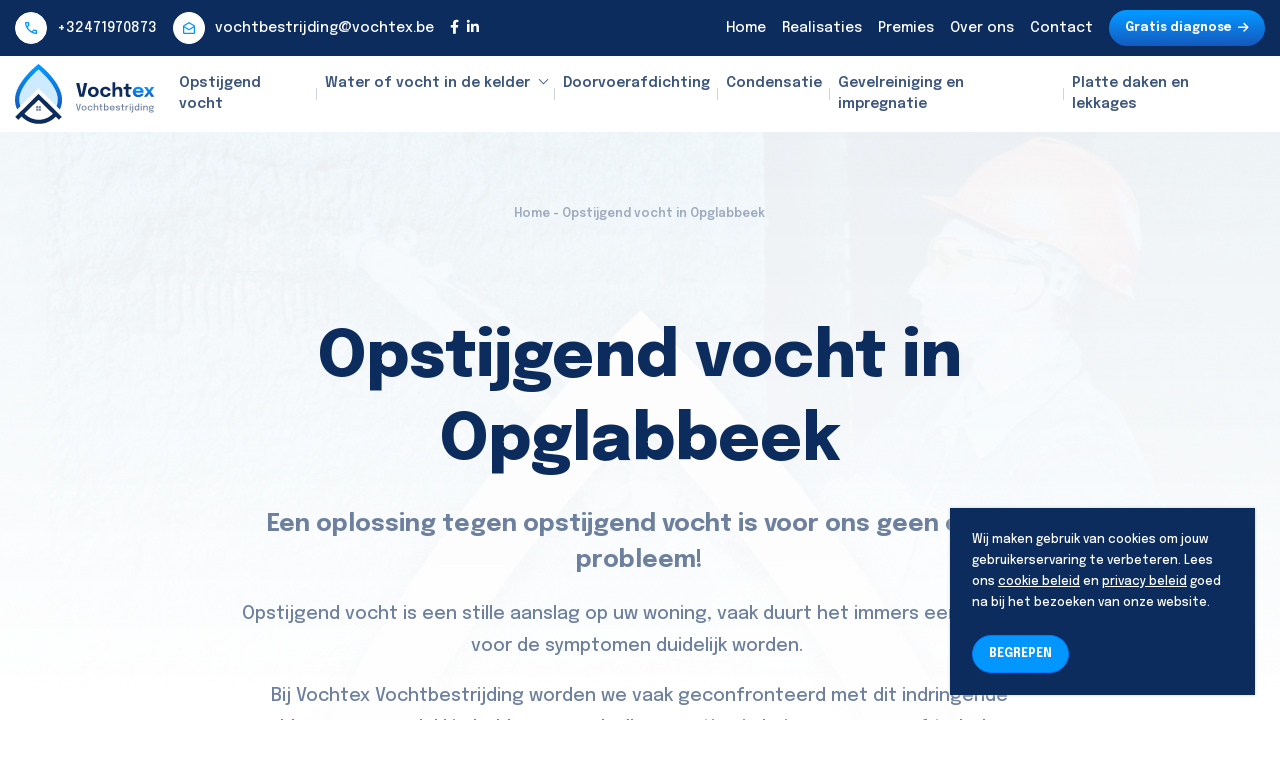

--- FILE ---
content_type: text/html; charset=utf-8
request_url: https://www.vochtex.be/vochtbestrijding/diensten/opstijgend-vocht/opglabbeek
body_size: 9611
content:
<!DOCTYPE html>
<html lang="nl">
<head>
    
        <!-- Google Tag Manager -->
<script>
    (function (w, d, s, l, i) {
        w[l] = w[l] || []; w[l].push({
            'gtm.start':
                new Date().getTime(), event: 'gtm.js'
        }); var f = d.getElementsByTagName(s)[0],
            j = d.createElement(s), dl = l != 'dataLayer' ? '&l=' + l : ''; j.async = true; j.src =
                ' https://www.googletagmanager.com/gtm.js?id=' + i + dl; f.parentNode.insertBefore(j, f);
    })(window, document, 'script', 'dataLayer', 'GTM-P8T7FFQ');</script>
<!-- End Google Tag Manager -->

    
    <meta charset="utf-8" />
    <meta name="viewport" content="width=device-width, initial-scale=1.0" />

    <link rel="shortcut icon" href="/vochtbestrijdingicons/favicon.ico" type="image/x-icon" />
    <link rel="apple-touch-icon" href="/vochtbestrijdingicons/apple-touch-icon.png" />
    <link rel="apple-touch-icon" sizes="57x57" href="/vochtbestrijdingicons/apple-touch-icon-57x57.png" />
    <link rel="apple-touch-icon" sizes="72x72" href="/vochtbestrijdingicons/apple-touch-icon-72x72.png" />
    <link rel="apple-touch-icon" sizes="76x76" href="/vochtbestrijdingicons/apple-touch-icon-76x76.png" />
    <link rel="apple-touch-icon" sizes="114x114" href="/vochtbestrijdingicons/apple-touch-icon-114x114.png" />
    <link rel="apple-touch-icon" sizes="120x120" href="/vochtbestrijdingicons/apple-touch-icon-120x120.png" />
    <link rel="apple-touch-icon" sizes="144x144" href="/vochtbestrijdingicons/apple-touch-icon-144x144.png" />
    <link rel="apple-touch-icon" sizes="152x152" href="/vochtbestrijdingicons/apple-touch-icon-152x152.png" />
    <link rel="apple-touch-icon" sizes="180x180" href="/vochtbestrijdingicons/apple-touch-icon-180x180.png" />

    <meta property="og:title" content="Vochtex - Opstijgend vocht" />
    <meta property="og:url" content="https://www.vochtex.be/vochtbestrijding/diensten/opstijgend-vocht/opglabbeek" />
    <meta property="og:description" content="Heb je last van opstijgend vocht of natte muren? Dan lossen wij deze vochtproblemen graag op een professionele manier voor jou op.">
    <meta property='og:image' content='https://www.vochtex.be/images/social.jpg?v=3.1' />
    <meta property="og:locale" content="nl_BE" />

    <meta name="twitter:title" content="Vochtex - Opstijgend vocht" />
    <meta name="twitter:description" content="Heb je last van opstijgend vocht of natte muren? Dan lossen wij deze vochtproblemen graag op een professionele manier voor jou op." />
    <meta name="twitter:image" content='https://www.vochtex.be/images/social.jpg?v=3.1' />
    <meta name="twitter:card" content="summary_large_image">

    <title>Vochtex - Opstijgend vocht</title>
    <meta name="keywords" content="Opstijgend vocht, Natte muren, Vochtige muren, Optrekkend vocht, Vochtex Vochtbestrijding" />
    <meta name="description" content="Heb je last van opstijgend vocht of natte muren? Dan lossen wij deze vochtproblemen graag op een professionele manier voor jou op." />

    <link rel="preconnect" href="https://fonts.googleapis.com">
    <link rel="preconnect" href="https://fonts.gstatic.com" crossorigin>

    

    <script type="text/javascript" src="/js/jquery-3.6.3.min.js"></script>

    
        <!-- Meta Pixel Code -->
<script>

    !function(f,b,e,v,n,t,s)
    {if(f.fbq)return;n=f.fbq=function(){n.callMethod?
    n.callMethod.apply(n,arguments):n.queue.push(arguments)};
    if(!f._fbq)f._fbq=n;n.push=n;n.loaded=!0;n.version='2.0';
    n.queue=[];t=b.createElement(e);t.async=!0;
    t.src=v;s=b.getElementsByTagName(e)[0];
    s.parentNode.insertBefore(t,s)}(window, document,'script',
    ' https://connect.facebook.net/en_US/fbevents.js');
    fbq('init', '431385429098298');
    fbq('track', 'PageView');
</script>
<noscript>
    <img height="1" width="1" style="display:none"
         src=" https://www.facebook.com/tr?id=431385429098298&ev=PageView&noscript=1" />
</noscript>
<!-- End Meta Pixel Code -->

    

</head>
<body style="display:none;overflow-x:hidden;">
    
         <!-- Google Tag Manager (noscript) -->
<noscript>
    <iframe src=" https://www.googletagmanager.com/ns.html?id=GTM-P8T7FFQ"
            height="0" width="0" style="display:none;visibility:hidden"></iframe>
</noscript>
<!-- End Google Tag Manager (noscript) -->

    
    <input type="hidden" id="recaptchaSiteKey" />

    

<header class="header sticky-top">
    <div class="header-top">
        <div class="container-fluid d-flex align-items-center justify-content-between">
            <div class="header-top-control d-flex align-items-center">
                    <a href="tel:&#x2B;32471970873"><img src="/images/phone.svg" alt="phone" /> <span class="d-none d-sm-inline">&#x2B;32471970873</span></a>
                    <a href="mailto:vochtbestrijding@vochtex.be"><img src="/images/email.svg" alt="email" /> <span class="d-none d-sm-inline">vochtbestrijding@vochtex.be</span></a>

                <div class="social d-flex align-items-center">
                        <a target="_blank" href="https://www.facebook.com/Vochtex-Vochtbestrijding"><i class="fa-brands fa-facebook-f"></i></a>
                        <a target="_blank" href="https://linkedin.com/company/vochtex-vochtbestrijding/"><i class="fa-brands fa-linkedin-in"></i></a>
                </div>
            </div>
            <!-- /.header-top-control -->
            <div class="header-top-nav d-flex align-items-center">
                <ul class="list-unstyled d-xl-flex d-none align-items-center mb-0">
                    <li><a href="/">Home</a></li>
                    <li><a href="/vochtbestrijding/realisaties">Realisaties</a></li>
                    <li><a href="/?premies=1">Premies</a></li>
                    <li><a href="/vochtbestrijding/over-ons">Over ons</a></li>
                    <li><a href="/vochtbestrijding/contact">Contact</a></li>
                </ul>

                <a href="/vochtbestrijding/contact" class="btn border-0 d-flex align-items-center btn-gradient">Gratis diagnose<i class="fa-solid fa-arrow-right"></i></a>
            </div>
            <!-- /.header-top-nav -->
        </div>
        <!-- /.container-fluid -->
    </div>
    <!-- /.header-top -->
    <nav class="navbar px-xl-0 navbar-expand-xl bg-white">
        <div class="container-fluid">
            <a class="navbar-brand p-0" href="/vochtbestrijding"><img src="/images/Logo.svg" alt="logo" /></a>
            <button class="navbar-toggler p-0" type="button" data-toggle="collapse" data-target="#navbarSupportedContent" aria-controls="navbarSupportedContent" aria-expanded="false" aria-label="Toggle navigation">
                <span class="navbar-toggler-icon">
                    <svg xmlns="http://www.w3.org/2000/svg" width="32" height="32" fill="currentColor" viewBox="0 0 16 16">
                        <path fill-rule="evenodd" d="M2.5 12a.5.5 0 0 1 .5-.5h10a.5.5 0 0 1 0 1H3a.5.5 0 0 1-.5-.5zm0-4a.5.5 0 0 1 .5-.5h10a.5.5 0 0 1 0 1H3a.5.5 0 0 1-.5-.5zm0-4a.5.5 0 0 1 .5-.5h10a.5.5 0 0 1 0 1H3a.5.5 0 0 1-.5-.5z" />
                    </svg>
                </span>
            </button>

            <div class="collapse navbar-collapse" id="navbarSupportedContent">
                <ul class="navbar-nav d-xl-none">
                    <li class="nav-item">
                        <a class="nav-link" href="/">Home</a>
                    </li>
                    <li class="nav-item">
                        <a class="nav-link" href="/vochtbestrijding/realisaties">Realisaties</a>
                    </li>
                    <li class="nav-item">
                        <a class="nav-link" href="/?premies=1">Premies</a>
                    </li>
                    <li class="nav-item">
                        <a class="nav-link" href="/vochtbestrijding/over-ons">Over ons</a>
                    </li>
                    <li class="nav-item">
                        <a class="nav-link" href="/vochtbestrijding/contact">Contact</a>
                    </li>
                </ul>

                <ul class="navbar-nav ml-auto">

                        <li class="nav-item ">
                            <a class="nav-link " href="/vochtbestrijding/diensten/opstijgend-vocht/opglabbeek">Opstijgend vocht</a>



                        </li>
                        <li class="nav-item dropdown">
                            <a class="nav-link  dropdown-toggle" href="/vochtbestrijding/diensten/water-of-vocht-in-de-kelder">Water of vocht in de kelder</a>

                                <div class="dropdown-menu dropdown-menu-right border-0 shadow-sm">
                                        <a class="dropdown-item" href="/vochtbestrijding/diensten/kelderdichting-binnen0">Kelderdichting binnenzijde</a>
                                        <a class="dropdown-item" href="/vochtbestrijding/diensten/kelderdichting-buiten">Kelderdichting buitenzijde</a>
                                        <a class="dropdown-item" href="/vochtbestrijding/diensten/drainage">Drainage</a>


                                </div>


                        </li>
                        <li class="nav-item ">
                            <a class="nav-link " href="/vochtbestrijding/diensten/doorvoerafdichting">Doorvoerafdichting</a>



                        </li>
                        <li class="nav-item ">
                            <a class="nav-link " href="/vochtbestrijding/diensten/condensatie">Condensatie</a>



                        </li>
                        <li class="nav-item ">
                            <a class="nav-link " href="/vochtbestrijding/diensten/gevelreiniging-en-impregnatie">Gevelreiniging en impregnatie</a>



                        </li>
                        <li class="nav-item ">
                            <a class="nav-link " href="/vochtbestrijding/diensten/platte-daken-en-lekkages">Platte daken en lekkages</a>



                        </li>
                </ul>
            </div>
        </div>
        <!-- /.container-fluid -->
    </nav>
</header>

    <main class="main">
        <img src="/images/Union.svg" alt="Union" class="union-logo" />
        
<div class="container">
    <div class="text-center row justify-content-center mb-85">
        <div class="col-md-8">
            <div class="breadcrumbs mb-95 text-xs">Home - Opstijgend vocht in Opglabbeek</div>

            <h1 class="text-title ">Opstijgend vocht in Opglabbeek</h1>
            <h4>Een oplossing tegen opstijgend vocht is voor ons geen enkel probleem!</h4>
            <div class="text-lg mb-40"><p>Opstijgend&nbsp;vocht is een stille aanslag op uw woning, vaak duurt het immers een hele tijd voor de symptomen duidelijk worden.&nbsp;</p>

<p>Bij Vochtex Vochtbestrijding worden we vaak geconfronteerd met dit indringende probleem, maar gelukkig hebben we ook alle expertise in huis om u er vanaf te helpen.&nbsp;</p>

<p>Hangt er een onaangename geur in huis? Ziet u natte plekken op uw muren, of schimmel? Bladdert de verf af?</p>

<p>Vraag dan snel om een analyse van het probleem.</p>

<p>Benieuwd naar &eacute;&eacute;n van onze vele professionele realisaties? Klik dan <a href="https://www.vochtex.be/vochtbestrijding/realisaties/opstijgend-vocht0">hier</a> voor een voorbeeld.</p>

<p>Vochtex Vochtbestrijding pakt het probleem zorgvuldig aan waardoor u terug een gezond en droog huis heeft.</p>

<p>Aarzel niet en <a href="https://www.vochtex.be/vochtbestrijding/contact">contacteer</a>&nbsp;ons vandaag nog!</p>
</div>

            <a href="/vochtbestrijding/contact" class="btn border-0 d-inline-flex btn-xxl mb-40 align-items-center btn-gradient">Ik wil een gratis diagnose <i class="fa-solid fa-arrow-right"></i></a><br />
            <a href="/vochtbestrijding/realisaties?dienst=opstijgend-vocht" class="btn h6 btn-link p-0">Bekijk onze realisaties</a>
        </div>
    </div>
    <!-- ./row -->
        <div class="owl-carousel owl-single-dots owl-theme">
                <div class="item">
                    <div class="slide-image" style="background-image: url('/ClientData/1137/5002/423376/11448/1/1296x768-Exact/vochtige-slaapkamer.jpg');"></div>
                </div>
                <div class="item">
                    <div class="slide-image" style="background-image: url('/ClientData/1137/5002/423376/11448/1/1296x768-Exact/opstijgend vocht 1 - beschadigd pleisterwerk verwijderen.jpg');"></div>
                </div>
                <div class="item">
                    <div class="slide-image" style="background-image: url('/ClientData/1137/5002/423376/11448/1/1296x768-Exact/opstijgend vocht 2 - gaten borend en injecteren.jpg');"></div>
                </div>
                <div class="item">
                    <div class="slide-image" style="background-image: url('/ClientData/1137/5002/423376/11448/1/1296x768-Exact/opstijgend vocht 3 - gaten dichten en zoutscherm plaatsen.jpg');"></div>
                </div>
                <div class="item">
                    <div class="slide-image" style="background-image: url('/ClientData/1137/5002/423376/11448/1/1296x768-Exact/opstijgend vocht 4 - nieuw pleisterwerk.jpg');"></div>
                </div>
        </div>
</div>

<div class="faqs">
    <div class="container">
        <h2 class="mb-50 text-white text-center">Vraag & antwoord</h2>
        <div class="accordion mb-4" id="accordionFaq">

                <div class="card">
                    <div class="card-header" id="heading_1">
                        <button class="btn collapsed" type="button" data-toggle="collapse" data-target="#collapse_0" aria-expanded="false" aria-controls="collapse_0">
                            <span>Wat is opstijgend vocht?</span>
                            <img src="/images/arrow-down.svg" alt="down" />
                        </button>
                    </div>
                    <div id="collapse_0" class="collapse" aria-labelledby="heading_0" data-parent="#accordionFaq">
                        <div class="card-body answer">
                            <p>Opstijgend vocht is het gevolg van vocht dat vanuit de natte ondergrond in de muren dringt totdat de muren geheel verzadigd zijn. De stenen gaan zich volledig volzuigen met water en de onderkant van de muur begint vochtig te worden. Door de aanwezige zouten in de muren blijven de stenen vocht aantrekken waardoor uiteindelijk het pleisterwerk aangetast zal worden.</p>


                                    <a href="/ClientData/1137/5003/423386/11603/1/ResizedOriginal/Afbeelding opstijgend vocht.jpg" data-lightbox="lytebox" data-title="" data-alt="">
                                        
    <img src="/ClientData/1137/5003/423386/11603/1/344x224-Exact/Afbeelding opstijgend vocht.jpg"  />

                                    </a>
                                    <a href="/ClientData/1137/5003/423386/11603/1/ResizedOriginal/Afbeelding3.png" data-lightbox="lytebox" data-title="" data-alt="">
                                        
    <img src="/ClientData/1137/5003/423386/11603/1/344x224-Exact/Afbeelding3.png"  />

                                    </a>
                        </div>
                    </div>
                </div>
                <div class="card">
                    <div class="card-header" id="heading_1">
                        <button class="btn collapsed" type="button" data-toggle="collapse" data-target="#collapse_1" aria-expanded="false" aria-controls="collapse_1">
                            <span>Wat is de oorzaak van opstijgend vocht?</span>
                            <img src="/images/arrow-down.svg" alt="down" />
                        </button>
                    </div>
                    <div id="collapse_1" class="collapse" aria-labelledby="heading_1" data-parent="#accordionFaq">
                        <div class="card-body answer">
                            <p>De meest voorkomende oorzaak van opstijgend vocht is een foutief geplaatste of zelfs afwezige waterkering. Hierdoor kan het vocht ongehinderd in de stenen en voegen omhoog trekken met alle gevolgen van dien.</p>

<p>Ook een foutieve opbouw van de muren is een vaak voorkomende oorzaak van opstijgend vocht.</p>

<p>De muuropbouw zorgt er dan voor dat er een verbinding gemaakt wordt waarlangs het vocht in de muren kan omhoog trekken. Een mooi voorbeeld hiervan is wanneer men een aanbouw laat plaatsen aan de bestaande woning die boven het waterkeringsniveau geplaatst wordt of klinkerwerken die boven het waterkeringsniveau uitkomen.</p>

<p>Ook oude woningen zijn heel gevoelig voor opstijgend vocht. Ze zijn vaak nog zonder spouw opgetrokken. De gebruikte stenen zijn van nature uit al poreus en door het verouderen worden ze nog poreuzer. Hierdoor kan het water heel gemakkelijk omhoog trekken in de muren.</p>


                        </div>
                    </div>
                </div>
                <div class="card">
                    <div class="card-header" id="heading_1">
                        <button class="btn collapsed" type="button" data-toggle="collapse" data-target="#collapse_2" aria-expanded="false" aria-controls="collapse_2">
                            <span>Wat is het gevolg van opstijgend vocht?</span>
                            <img src="/images/arrow-down.svg" alt="down" />
                        </button>
                    </div>
                    <div id="collapse_2" class="collapse" aria-labelledby="heading_2" data-parent="#accordionFaq">
                        <div class="card-body answer">
                            <p>Opstijgend vocht heeft verschillende gevolgen die van vervelend tot zeer ernstig zijn voor uw woning alsook voor uzelf.</p>

<p><strong>Gevolgen voor uw woning:</strong></p>

<p>Doordat de muren verzadigd zijn van vocht, is dit een ideale plaats voor schimmels om te groeien.<br />
Schimmels hechten zicht vast aan alle ruwe en poreuze oppervlakken.<br />
Al het pleisterwerk, behang, hout en andere afwerkingsmaterialen zullen onomkeerbaar worden aangetast. Hierdoor zullen ze steeds zwakker en zwakker worden met alle gevolgen van dien.</p>

<p>Een ander gevolg dat snel zichtbaar zal zijn, is loskomend behang en afbrokkelend pleisterwerk. De reden hiervoor is dat de ondergrond geen hechting meer biedt voor het behang en pleisterwerk door al het aanwezige vocht.</p>

<p>Ook houten onderdelen zijn gevoelig voor vocht. Het vocht zal er na verloop van tijd toe leiden dat de houten onderdelen van uw woning gaan rotten.</p>

<p><strong>Gevolgen voor uzelf:</strong></p>

<p>Hierboven hebben we al gelezen dat schimmels slecht zijn voor uw woning, maar ze zijn ook zeer schadelijk voor uzelf. De schimmels verspreiden namelijk niet-zichtbare sporen die absoluut niet goed zijn voor de gezondheid. Deze sporen kunnen leiden tot allerlei gezondheidsklachten zoals hoesten, benauwdheid en problemen met de luchtwegen</p>


                        </div>
                    </div>
                </div>
                <div class="card">
                    <div class="card-header" id="heading_1">
                        <button class="btn collapsed" type="button" data-toggle="collapse" data-target="#collapse_3" aria-expanded="false" aria-controls="collapse_3">
                            <span>Hoe behandelt Vochtex opstijgend vocht?</span>
                            <img src="/images/arrow-down.svg" alt="down" />
                        </button>
                    </div>
                    <div id="collapse_3" class="collapse" aria-labelledby="heading_3" data-parent="#accordionFaq">
                        <div class="card-body answer">
                            <p>Opstijgend vocht kan op tientallen verschillende manieren bestreden worden. Toch wordt er in de praktijk meestal gebruik gemaakt van muurinjecties. De reden hiervoor is dat deze methode bij alle muren toegepast kan worden en dat het daarnaast ook de goedkoopste oplossing is.</p>

<p>Bij muurinjectie worden er over de gehele lengte van de vochtige muren gaten geboord.<br />
Vervolgens worden deze gaten gevuld met een vochtwerende gel.<br />
Na uitdroging vormt deze gel een barri&egrave;re tegen het opstijgende vocht waardoor het vocht niet meer verder in de muren kan trekken.</p>


                                <br />
                                <br />
                                <h5 class="mb-1">Downloads</h5>
                                    <a href="/ClientData/1137/5003/424908/11663/1/opstijgend vocht.pdf" target="_blank" id="pdf_322745"><img class="pdfPreview" data-pdf-thumbnail-file="/ClientData/1137/5003/424908/11663/1/opstijgend vocht.pdf" /></a>
                        </div>
                    </div>
                </div>
        </div>
    </div>
    <!-- /.container -->
</div>
<!-- /.faqs -->


<div class="container">
        <div class="mt-100">
            <div class="d-flex flex-md-row flex-column text-center mb-60 justify-content-md-between justify-content-center align-items-center">
                <h2 class="heading-color mb-md-0"><span class="text-primary">Opstijgend vocht in Opglabbeek</span> realisaties</h2>
                <a href="/vochtbestrijding/realisaties" class="btn-link p-0 h6">Bekijk al onze realisaties</a>
            </div>

            <div class="row mb-3">

                    <div class="col-sm-6 mb-60 clickable" onclick="window.location.href='/vochtbestrijding/realisaties/sokkelafdichting-nieuwbouw';return false;">
                        <div class="product">
                            <div class="product-image mb-24" style="background-image: url('/ClientData/1137/5006/425461/11498/1/ResizedOriginal/IMG_20220902_095808.jpg');"></div>
                                <div class="tag d-inline-block ml-0 mb-16">
                                    Opstijgend vocht
                                </div>
                                <div class="tag d-inline-block ml-0 mb-16">
                                    Water of vocht in de kelder
                                </div>

                            <h3>Bescherming opgaand metselwerk</h3>
                            <div class="text-xs mb-24">08 september 2022</div>
                            <a href="/vochtbestrijding/realisaties/sokkelafdichting-nieuwbouw" class="btn btn-link p-0">Bekijk realisatie</a>
                        </div>
                        <!-- /.product -->
                    </div>
                    <div class="col-sm-6 mb-60 clickable" onclick="window.location.href='/vochtbestrijding/realisaties/opstijgend-vocht0';return false;">
                        <div class="product">
                            <div class="product-image mb-24" style="background-image: url('/ClientData/1137/5006/425317/11498/1/ResizedOriginal/opstijgend vocht 1 - beschadigd pleisterwerk verwijderen.jpg');"></div>
                                <div class="tag d-inline-block ml-0 mb-16">
                                    Opstijgend vocht
                                </div>

                            <h3>Opstijgend vocht</h3>
                            <div class="text-xs mb-24">16 augustus 2022</div>
                            <a href="/vochtbestrijding/realisaties/opstijgend-vocht0" class="btn btn-link p-0">Bekijk realisatie</a>
                        </div>
                        <!-- /.product -->
                    </div>
            </div>

            <div class="find-more text-center">
                    <a href="/vochtbestrijding/realisaties" class="btn btn-outline-gray btn-md">Toon alle realisaties</a>
            </div>
            <!-- /.find-more -->
        </div>

    


</div>

        <div class="container">
            <div class="row justify-content-center mt-120">
    <div class="col-lg-9 col-md-10 col-sm-11">
        <div class="gradient bottom-card text-center">
            <div class="row justify-content-center">
                <div class="col-xl-7 col-lg-8 col-md-6 col-sm-8 col-11">
                    <div class="text-xs text-space text-uppercase mb-24">MEER WETEN?</div>
                    <h2>Haal een Vochtexpert in huis!</h2>

                    <a href="/vochtbestrijding/contact" class="btn btn-outline-white d-inline-flex align-items-center btn-xl rounded-pill">Contacteer ons vandaag nog! <i class="fa-solid fa-arrow-right"></i></a>
                </div>
                <!-- /.col-lg-6 col-md-7 col-sm-8 -->
            </div>
        </div>
    </div>
    <!-- /.col-md-9 col-lg-8 col-sm-6 -->
</div>
        </div>
    </main>
    
<footer class="footer">
    <div class="container">
        <div class="mb-60 text-center d-lg-none pt-md-2 pt-5">
            <a href="/"><img src="/images/Logo-footer.svg" alt="logo" /></a>
        </div>
        <div class="row">
            <div class="col-lg-6 d-none d-lg-block">
                <div class="text-xs text-space mb-24">DIENSTEN</div>

                <ul class="list-unstyled text-lg footer-links text-white">

                        <li><a href="/vochtbestrijding/diensten/opstijgend-vocht/opglabbeek">Opstijgend vocht</a></li>
                        <li><a href="/vochtbestrijding/diensten/water-of-vocht-in-de-kelder">Water of vocht in de kelder</a></li>
                        <li><a href="/vochtbestrijding/diensten/doorvoerafdichting">Doorvoerafdichting</a></li>
                        <li><a href="/vochtbestrijding/diensten/condensatie">Condensatie</a></li>
                        <li><a href="/vochtbestrijding/diensten/gevelreiniging-en-impregnatie">Gevelreiniging en impregnatie</a></li>
                        <li><a href="/vochtbestrijding/diensten/platte-daken-en-lekkages">Platte daken en lekkages</a></li>

                </ul>
            </div>
            <!-- /.col-lg-6 -->
            <div class="col-lg-6">
                <div class="row justify-content-between">
                    <div class="col-sm-6">
                        <div class="d-flex mb-50 align-items-center">
                                <img src="/images/phone.svg" style="min-width: 65px" alt="phone" />
                                <div class="ml-md-4 pl-md-2 ml-3">
                                    <div class="text-xs text-space mb-2">TELEFOON</div>
                                    <a href="tel:&#x2B;32471970873" class="btn text-lg text-bold text-white p-0 btn-link">&#x2B;32471970873</a>
                                </div>
                        </div>

                        <div class="d-flex mb-50 align-items-center">
                                <img src="/images/email.svg" style="min-width: 65px" alt="email" />
                                <div class="ml-md-4 pl-md-2 ml-3">
                                    <div class="text-xs text-space mb-2">E-MAIL</div>
                                    <a href="mailto:vochtbestrijding@vochtex.be" class="btn text-lg text-bold text-white p-0 btn-link">vochtbestrijding@vochtex.be</a>
                                </div>
                        </div>

                    </div>
                    <div class="col-sm-4">
                        <div class="mb-50">
                                <div class="text-xs text-space mb-24">ADRES</div>
                                <div class="text-lg text-semibold mb-1 text-white">Veldstraat 56, 3640 Kinrooi</div>
                                <a href="https://www.google.be/maps/place/Veldstraat 56, 3640 Kinrooi" class="text-xs" target="_blank">Google maps</a>
                        </div>
                    </div>
                </div>

                <div class="text-xs text-space mb-16">VOLG ONS</div>
                <div class="social text-xs d-flex align-items-center">

                        <a target="_blank" href="https://www.facebook.com/Vochtex-Vochtbestrijding"><i class="fa-brands fa-facebook-f"></i></a>
                        <a target="_blank" href="https://linkedin.com/company/vochtex-vochtbestrijding/"><i class="fa-brands fa-linkedin-in"></i></a>

                </div>
            </div>
            <!-- /.col-md-6 -->
        </div>
        <!-- /.row -->

        <div class="mt-100 d-none d-lg-flex justify-content-between align-items-center">
            <a href="/vochtbestrijding"><img src="/images/Logo-footer.svg" class="img-fluid" alt="Logo" /></a>

            <ul class="list-unstyled text-white footer-links h6 d-flex mt-3 align-items-center mb-0">
                <li><a href="/">Home</a></li>
                <li><a href="/vochtbestrijding/realisaties">Realisaties</a></li>
                <li><a href="/?premies=1">Premies</a></li>
                <li><a href="/vochtbestrijding/over-ons">Over ons</a></li>
                <li><a href="/vochtbestrijding/contact">Contact</a></li>
            </ul>
        </div>

        <hr />

        <div class="d-flex align-items-center text-center copyrights flex-md-row flex-column justify-content-md-between justify-content-center">
            <div class="text-xs"><a href="/vochtbestrijding/algemene-voorwaarden">Algemene voorwaarden</a> - <a href="/vochtbestrijding/privacy-policy">Privacy policy</a> - <a href="/vochtbestrijding/cookie-policy">Cookie policy</a></div>
            <div class="mt-md-0 text-xs mt-3">Copyright & powered by <a href="https://www.codecraft.be" target="_blank">codecraft</a></div>
        </div>
    </div>
    <!-- /.container -->
</footer>
<a href="https://wa.me/&#x2B;32471970873/?text=Typ hier je bericht!" target="_blank" class="whatsapp"><img src="/images/whatsapp.svg" /></a>



    <div class="cookie-message" style="">
        Wij maken gebruik van cookies om jouw gebruikerservaring te verbeteren. Lees ons <a href="/vochtbestrijding/cookie-policy">cookie beleid</a> en <a href="/vochtbestrijding/privacy-policy">privacy beleid</a> goed na bij het bezoeken van onze website.

        <br><br>
        <div class="button-main">
            <button class="cookiebar-close btn btn-primary">BEGREPEN</button>
        </div>
    </div>


    

    

        <link rel="stylesheet" href="/css/dist/bundle.min.css?v=dTpO2LQ6fvVd9UbcE6cFuN40lTVy8Yv4q8rRrUswnSg">
        <!-- google font -->
        <link href="https://fonts.googleapis.com/css2?family=Epilogue:wght@300;400;500;600;700;800&display=swap" rel="stylesheet">

        <!-- icon -->
        <link rel="stylesheet" href="https://cdnjs.cloudflare.com/ajax/libs/font-awesome/6.1.2/css/all.min.css" integrity="sha512-1sCRPdkRXhBV2PBLUdRb4tMg1w2YPf37qatUFeS7zlBy7jJI8Lf4VHwWfZZfpXtYSLy85pkm9GaYVYMfw5BC1A==" crossorigin="anonymous" referrerpolicy="no-referrer" />
        <script type="text/javascript" src="//npmcdn.com/pdfjs-dist/build/pdf.js"></script>
        <script type="text/javascript" src="/js/pdfThumbnails.js"></script>
        <script src="/js/dist/bundle.js?v=Bhl1uncVaGwZprh-wNaq9q_UNJ5zJ0t6vTpqNeh07n8"></script>

        
        <!-- Global site tag (gtag.js) - Google Analytics -->
<script async src="https://www.googletagmanager.com/gtag/js?id=G-BE0QS37W72"></script>
<script>
  window.dataLayer = window.dataLayer || [];
  function gtag(){dataLayer.push(arguments);}
  gtag('js', new Date());

  gtag('config', 'G-BE0QS37W72');
</script>

    
    <script>
        Dropzone.options.myAwesomeDropzone = false;
        Dropzone.autoDiscover = false;
    </script>
    
    <script>

        lightbox.option({
            'albumLabel': "",

        })


    </script>

</body>
</html>


--- FILE ---
content_type: image/svg+xml
request_url: https://www.vochtex.be/images/arrow-down.svg
body_size: 282
content:
<svg width="25" height="24" viewBox="0 0 25 24" fill="none" xmlns="http://www.w3.org/2000/svg">
<mask id="mask0_166_8194" style="mask-type:alpha" maskUnits="userSpaceOnUse" x="0" y="0" width="25" height="24">
<rect x="24.6201" width="24" height="24" transform="rotate(90 24.6201 0)" fill="#D9D9D9"/>
</mask>
<g mask="url(#mask0_166_8194)">
<path d="M4.62012 12L6.02012 10.575L11.6201 16.175L11.6201 4L13.6201 4L13.6201 16.175L19.2201 10.575L20.6201 12L12.6201 20L4.62012 12Z" fill="#0496FF"/>
</g>
</svg>


--- FILE ---
content_type: image/svg+xml
request_url: https://www.vochtex.be/images/phone.svg
body_size: 1211
content:
<svg width="32" height="32" viewBox="0 0 32 32" fill="none" xmlns="http://www.w3.org/2000/svg">
<rect x="0.5" y="0.5" width="31" height="31" rx="15.5" fill="white"/>
<path d="M21.3 22C19.8667 22 18.4696 21.6804 17.1087 21.0413C15.7473 20.4027 14.5418 19.5582 13.492 18.508C12.4418 17.4582 11.5973 16.2527 10.9587 14.8913C10.3196 13.5304 10 12.1333 10 10.7C10 10.5 10.0667 10.3333 10.2 10.2C10.3333 10.0667 10.5 10 10.7 10H13.4C13.5556 10 13.6944 10.05 13.8167 10.15C13.9389 10.25 14.0111 10.3778 14.0333 10.5333L14.4667 12.8667C14.4889 13.0222 14.4862 13.1638 14.4587 13.2913C14.4307 13.4193 14.3667 13.5333 14.2667 13.6333L12.65 15.2667C13.1167 16.0667 13.7029 16.8167 14.4087 17.5167C15.114 18.2167 15.8889 18.8222 16.7333 19.3333L18.3 17.7667C18.4 17.6667 18.5307 17.5916 18.692 17.5413C18.8529 17.4916 19.0111 17.4778 19.1667 17.5L21.4667 17.9667C21.6222 18 21.75 18.0749 21.85 18.1913C21.95 18.3082 22 18.4444 22 18.6V21.3C22 21.5 21.9333 21.6667 21.8 21.8C21.6667 21.9333 21.5 22 21.3 22ZM12.0167 14L13.1167 12.9L12.8333 11.3333H11.35C11.4056 11.7889 11.4833 12.2389 11.5833 12.6833C11.6833 13.1278 11.8278 13.5667 12.0167 14ZM20.6667 20.6333V19.1667L19.1 18.85L17.9833 19.9667C18.4167 20.1556 18.8584 20.3056 19.3087 20.4167C19.7584 20.5278 20.2111 20.6 20.6667 20.6333Z" fill="#0496FF"/>
<rect x="0.5" y="0.5" width="31" height="31" rx="15.5" stroke="white"/>
</svg>


--- FILE ---
content_type: image/svg+xml
request_url: https://www.vochtex.be/images/arrow-left.svg
body_size: 380
content:
<svg width="72" height="72" viewBox="0 0 72 72" fill="none" xmlns="http://www.w3.org/2000/svg">
<mask id="mask0_22_7941" style="mask-type:alpha" maskUnits="userSpaceOnUse" x="24" y="24" width="24" height="24">
<rect x="48" y="48" width="24" height="24" transform="rotate(-180 48 48)" fill="#D9D9D9"/>
</mask>
<g mask="url(#mask0_22_7941)">
<path d="M36 28L37.425 29.4L31.825 35L44 35L44 37L31.825 37L37.425 42.6L36 44L28 36L36 28Z" fill="#0C2C5D"/>
</g>
<rect x="71" y="71" width="70" height="70" rx="35" transform="rotate(-180 71 71)" stroke="#0496FF" stroke-width="2"/>
</svg>


--- FILE ---
content_type: image/svg+xml
request_url: https://www.vochtex.be/images/email.svg
body_size: 651
content:
<svg width="32" height="32" viewBox="0 0 32 32" fill="none" xmlns="http://www.w3.org/2000/svg">
<path d="M0.5 16C0.5 7.43959 7.43959 0.5 16 0.5C24.5604 0.5 31.5 7.43959 31.5 16C31.5 24.5604 24.5604 31.5 16 31.5C7.43959 31.5 0.5 24.5604 0.5 16Z" fill="white"/>
<path d="M16 10L21.43 13.24C21.61 13.35 21.75 13.5 21.85 13.69C21.95 13.88 22 14.08 22 14.29V20.8C22 21.13 21.8826 21.4126 21.6478 21.6478C21.4126 21.8826 21.13 22 20.8 22H11.2C10.87 22 10.5876 21.8826 10.3528 21.6478C10.1176 21.4126 10 21.13 10 20.8V14.29C10 14.08 10.05 13.88 10.15 13.69C10.25 13.5 10.39 13.35 10.57 13.24L16 10ZM16 16.99L20.68 14.2L16 11.41L11.32 14.2L16 16.99ZM16 18.4L11.2 15.52V20.8H20.8V15.52L16 18.4Z" fill="#0496FF"/>
<path d="M0.5 16C0.5 7.43959 7.43959 0.5 16 0.5C24.5604 0.5 31.5 7.43959 31.5 16C31.5 24.5604 24.5604 31.5 16 31.5C7.43959 31.5 0.5 24.5604 0.5 16Z" stroke="white"/>
</svg>


--- FILE ---
content_type: image/svg+xml
request_url: https://www.vochtex.be/images/Logo.svg
body_size: 26987
content:
<svg width="191" height="82" viewBox="0 0 191 82" fill="none" xmlns="http://www.w3.org/2000/svg">
<path fill-rule="evenodd" clip-rule="evenodd" d="M55.0964 63.6393L32.1517 40.9568L0.356445 72.3886L4.39115 76.3772L8.96375 71.8569C14.8232 78.0744 23.1784 81.9627 32.4524 81.9627C41.5733 81.9627 49.8057 78.2017 55.649 72.1627L59.9122 76.3772L63.9469 72.3886L59.2328 67.7284C59.2345 67.7258 59.2362 67.7233 59.2379 67.7207L55.1013 63.6313C55.0996 63.6339 55.098 63.6366 55.0964 63.6393ZM51.6131 68.1729L32.1517 48.934L13.0016 67.8653C17.8256 73.0634 24.7541 76.322 32.4524 76.322C39.9977 76.322 46.8034 73.1916 51.6131 68.1729Z" fill="#0C2C5D"/>
<path d="M32.0747 33.2709L2.98633 62.0839C3.21112 58.0998 3.83411 47.4459 4.52774 36.7031C5.22138 25.9604 24.0202 10.2589 33.3329 3.75098L61.0784 41.1793V62.0839L32.0747 33.2709Z" fill="#CDEAFF"/>
<path fill-rule="evenodd" clip-rule="evenodd" d="M32.0959 3.65166L33.8848 1.45456L32.1027 0.0366211L30.3153 1.44802L32.0959 3.65166ZM61.1567 62.2637C63.1036 58.1709 64.1918 53.5998 64.1918 48.7775C64.1918 36.7674 56.2596 24.8079 48.8962 16.1971C45.1485 11.8145 41.4089 8.14105 38.609 5.56447C37.2072 4.27445 36.0363 3.25505 35.2113 2.55461C34.7987 2.20429 34.4723 1.93347 34.2465 1.74818C34.1336 1.65552 34.0458 1.58423 33.9849 1.53505C33.9545 1.51046 33.9308 1.49139 33.914 1.47795L33.8941 1.46201L33.8881 1.45722L33.8861 1.45562C33.8854 1.45505 33.8848 1.45456 32.0959 3.65166C30.3153 1.44802 30.3147 1.44851 30.314 1.44908L30.3059 1.45546L30.2859 1.47133C30.2691 1.48471 30.2454 1.50368 30.2149 1.52812C30.1539 1.57702 30.066 1.64787 29.953 1.73995C29.727 1.92409 29.4004 2.1932 28.9876 2.54139C28.1622 3.23757 26.9908 4.25102 25.5885 5.53444C22.7877 8.09784 19.0469 11.7556 15.298 16.1283C7.92924 24.7232 0 36.6811 0 48.7775C0 53.5527 1.06707 58.0815 2.97833 62.1436L7.33901 57.8328C6.28287 55.012 5.70594 51.9613 5.70594 48.7775C5.70594 38.8398 12.3982 28.2348 19.6509 19.7753C23.2127 15.6208 26.7827 12.1285 29.4649 9.67362C30.4889 8.73644 31.3807 7.953 32.0897 7.34433C32.8 7.95786 33.6942 8.74803 34.7212 9.69317C37.4044 12.1624 40.9756 15.6721 44.5386 19.8387C51.7967 28.3263 58.4859 38.9298 58.4859 48.7775C58.4859 52.0097 57.8913 55.1046 56.8044 57.9612L61.1567 62.2637Z" fill="url(#paint0_linear_135_611)"/>
<rect x="28.8862" y="57.6372" width="2.85297" height="2.82036" fill="#6D809E"/>
<rect x="28.8862" y="61.1626" width="2.85297" height="2.82036" fill="#6D809E"/>
<rect x="32.4526" y="57.6372" width="2.85297" height="2.82036" fill="#6D809E"/>
<rect x="32.4526" y="61.1626" width="2.85297" height="2.82036" fill="#6D809E"/>
<path d="M88.0973 44.9904L83.4426 26.142H87.8168L91.1325 42.5419H90.9539L94.2441 26.142H98.631L94.0146 44.9904H88.0973ZM106.885 45.2455C105.423 45.2455 104.135 44.9436 103.021 44.34C101.907 43.7364 101.036 42.9075 100.407 41.8533C99.786 40.7905 99.4757 39.5663 99.4757 38.1805C99.4757 36.8032 99.786 35.5874 100.407 34.5332C101.036 33.4705 101.907 32.6458 103.021 32.0592C104.135 31.4641 105.423 31.1665 106.885 31.1665C108.347 31.1665 109.635 31.4641 110.749 32.0592C111.863 32.6458 112.73 33.4705 113.351 34.5332C113.98 35.5874 114.294 36.8032 114.294 38.1805C114.294 39.5663 113.98 40.7905 113.351 41.8533C112.73 42.9075 111.863 43.7364 110.749 44.34C109.635 44.9436 108.347 45.2455 106.885 45.2455ZM106.885 42.1083C107.574 42.1083 108.173 41.9468 108.683 41.6237C109.193 41.3006 109.589 40.8458 109.869 40.2592C110.15 39.664 110.29 38.9712 110.29 38.1805C110.29 37.3898 110.15 36.7054 109.869 36.1273C109.589 35.5407 109.193 35.0901 108.683 34.7755C108.173 34.461 107.574 34.3037 106.885 34.3037C106.205 34.3037 105.605 34.461 105.087 34.7755C104.577 35.0901 104.181 35.5407 103.901 36.1273C103.62 36.7054 103.48 37.3898 103.48 38.1805C103.48 38.9712 103.62 39.664 103.901 40.2592C104.181 40.8458 104.577 41.3006 105.087 41.6237C105.605 41.9468 106.205 42.1083 106.885 42.1083ZM123.586 45.2582C122.099 45.2582 120.794 44.9607 119.671 44.3655C118.549 43.7619 117.678 42.9245 117.057 41.8533C116.445 40.782 116.139 39.545 116.139 38.1422C116.139 36.7224 116.445 35.4939 117.057 34.4567C117.678 33.411 118.549 32.5991 119.671 32.021C120.794 31.4428 122.099 31.1538 123.586 31.1538C124.7 31.1538 125.686 31.3196 126.545 31.6511C127.404 31.9742 128.122 32.4035 128.7 32.9391C129.278 33.4748 129.716 34.0614 130.014 34.699C130.311 35.3366 130.46 35.97 130.46 36.5992C130.46 36.6077 130.46 36.6247 130.46 36.6502C130.46 36.6672 130.46 36.6842 130.46 36.7012H126.545C126.545 36.6502 126.541 36.6034 126.532 36.5609C126.532 36.5099 126.524 36.4589 126.507 36.4079C126.439 36.0508 126.29 35.715 126.06 35.4004C125.831 35.0858 125.508 34.8308 125.091 34.6352C124.683 34.4312 124.173 34.3292 123.561 34.3292C122.906 34.3292 122.32 34.4737 121.801 34.7628C121.291 35.0518 120.887 35.4812 120.59 36.0508C120.292 36.6119 120.143 37.3091 120.143 38.1422C120.143 38.9584 120.292 39.664 120.59 40.2592C120.887 40.8458 121.291 41.2964 121.801 41.611C122.32 41.9255 122.906 42.0828 123.561 42.0828C124.233 42.0828 124.781 41.9808 125.206 41.7767C125.631 41.5642 125.95 41.2836 126.162 40.9351C126.375 40.578 126.502 40.1869 126.545 39.7618H130.46C130.46 40.3909 130.311 41.0328 130.014 41.6875C129.725 42.3336 129.291 42.9245 128.713 43.4601C128.143 43.9957 127.429 44.4293 126.571 44.7609C125.712 45.0924 124.717 45.2582 123.586 45.2582ZM142.468 44.9521V40.1316C142.468 39.9616 142.468 39.7278 142.468 39.4302C142.468 39.1327 142.468 38.8309 142.468 38.5248C142.468 38.2187 142.468 37.9722 142.468 37.7852C142.468 36.7479 142.281 35.9488 141.907 35.3877C141.532 34.818 140.848 34.5332 139.853 34.5332C139.207 34.5332 138.663 34.665 138.221 34.9286C137.779 35.1836 137.443 35.5449 137.214 36.0125C136.993 36.4801 136.882 37.0285 136.882 37.6576L135.734 36.867C135.734 35.7362 135.977 34.7458 136.461 33.8956C136.946 33.0369 137.613 32.3653 138.463 31.8807C139.322 31.3961 140.312 31.1538 141.435 31.1538C143.093 31.1538 144.338 31.6426 145.171 32.6203C146.004 33.5895 146.421 34.9413 146.421 36.6757C146.421 37.1178 146.421 37.6491 146.421 38.2698C146.421 38.8904 146.421 39.6088 146.421 40.425V44.9521H142.468ZM132.929 44.9521V25.0197H136.882V44.9521H132.929ZM155.726 45.2327C155.207 45.2327 154.671 45.1859 154.119 45.0924C153.575 45.0074 153.065 44.8331 152.589 44.5696C152.121 44.2975 151.743 43.9022 151.454 43.3836C151.164 42.865 151.02 42.1806 151.02 41.3304C151.02 41.1434 151.02 40.9521 151.02 40.7565C151.02 40.561 151.02 40.3654 151.02 40.1699V34.4695H147.896V31.4088H148.775C149.286 31.4088 149.689 31.3876 149.987 31.3451C150.293 31.3026 150.518 31.1963 150.663 31.0262C150.816 30.8477 150.914 30.5714 150.956 30.1973C150.999 29.8232 151.02 29.3089 151.02 28.6543V26.9454H154.986V31.4088H158.927V34.4695H154.986V39.341C154.986 39.494 154.986 39.6428 154.986 39.7873C154.986 39.9319 154.986 40.0721 154.986 40.2082C154.986 40.7948 155.054 41.2709 155.19 41.6365C155.335 42.002 155.687 42.1848 156.249 42.1848C156.529 42.1848 156.793 42.1593 157.039 42.1083C157.294 42.0573 157.486 42.0063 157.613 41.9553V44.9266C157.435 45.0032 157.184 45.0712 156.861 45.1307C156.538 45.1987 156.159 45.2327 155.726 45.2327Z" fill="#0C2C5D"/>
<path d="M162.841 39.3665V36.7522H171.819L171.436 37.4153C171.436 37.3473 171.436 37.2835 171.436 37.224C171.436 37.156 171.436 37.0923 171.436 37.0327C171.436 36.5481 171.321 36.0848 171.092 35.6427C170.862 35.1921 170.505 34.8265 170.021 34.546C169.545 34.2569 168.932 34.1124 168.184 34.1124C167.436 34.1124 166.79 34.2739 166.246 34.597C165.71 34.9116 165.298 35.3664 165.009 35.9615C164.728 36.5566 164.588 37.275 164.588 38.1167C164.588 38.9839 164.724 39.7278 164.996 40.3484C165.277 40.9606 165.689 41.4324 166.233 41.764C166.786 42.0956 167.47 42.2613 168.286 42.2613C168.813 42.2613 169.268 42.2146 169.651 42.1211C170.033 42.019 170.344 41.8915 170.582 41.7385C170.828 41.5854 171.015 41.4154 171.143 41.2284C171.27 41.0413 171.347 40.8585 171.372 40.68H175.275C175.224 41.2496 175.028 41.8107 174.688 42.3634C174.348 42.9075 173.876 43.4006 173.273 43.8427C172.669 44.2763 171.934 44.6206 171.066 44.8756C170.208 45.1307 169.226 45.2582 168.12 45.2582C166.624 45.2582 165.319 44.9607 164.205 44.3655C163.092 43.7619 162.229 42.933 161.617 41.8788C161.004 40.816 160.698 39.5918 160.698 38.206C160.698 36.8032 161.009 35.5747 161.629 34.5205C162.258 33.4578 163.13 32.6331 164.244 32.0465C165.366 31.4513 166.662 31.1538 168.133 31.1538C169.638 31.1538 170.939 31.4556 172.036 32.0592C173.132 32.6543 173.978 33.4918 174.573 34.5715C175.168 35.6427 175.466 36.8925 175.466 38.3208C175.466 38.5333 175.462 38.7374 175.453 38.9329C175.445 39.1284 175.432 39.273 175.415 39.3665H162.841ZM181.618 37.4918L181.58 39.2645L175.956 31.4088H180.254L184.296 37.4281L181.924 37.4026L185.941 31.4088H190.162L184.768 38.7671L184.577 36.969L190.213 44.9521H185.89L181.758 38.9074L184.436 38.7799L179.948 44.9521H175.726L181.618 37.4918Z" fill="url(#paint1_linear_135_611)"/>
<path d="M85.5509 63.5858L83.1697 54.5202H84.6327L86.567 62.6492H86.4936L88.4034 54.5202H89.8725L87.5158 63.5858H85.5509ZM94.2315 63.6715C93.5623 63.6715 92.9705 63.5266 92.4563 63.2369C91.9462 62.9471 91.5463 62.5493 91.2566 62.0432C90.9709 61.5331 90.8281 60.9496 90.8281 60.2926C90.8281 59.6396 90.9709 59.0622 91.2566 58.5602C91.5463 58.0542 91.9462 57.6604 92.4563 57.3788C92.9705 57.0932 93.5623 56.9503 94.2315 56.9503C94.9008 56.9503 95.4905 57.0932 96.0006 57.3788C96.5148 57.6604 96.9147 58.0542 97.2003 58.5602C97.4901 59.0622 97.6349 59.6396 97.6349 60.2926C97.6349 60.9496 97.4901 61.5331 97.2003 62.0432C96.9147 62.5493 96.5148 62.9471 96.0006 63.2369C95.4905 63.5266 94.9008 63.6715 94.2315 63.6715ZM94.2315 62.5329C94.6396 62.5329 94.9987 62.4411 95.3089 62.2575C95.619 62.0738 95.8618 61.8147 96.0373 61.4801C96.2128 61.1414 96.3005 60.7455 96.3005 60.2926C96.3005 59.8437 96.2128 59.4539 96.0373 59.1234C95.8618 58.7928 95.619 58.5378 95.3089 58.3582C94.9987 58.1787 94.6396 58.0889 94.2315 58.0889C93.8275 58.0889 93.4684 58.1787 93.1542 58.3582C92.844 58.5378 92.6012 58.7928 92.4257 59.1234C92.2503 59.4539 92.1625 59.8437 92.1625 60.2926C92.1625 60.7455 92.2503 61.1414 92.4257 61.4801C92.6012 61.8147 92.844 62.0738 93.1542 62.2575C93.4684 62.4411 93.8275 62.5329 94.2315 62.5329ZM102.633 63.6776C101.98 63.6776 101.395 63.5409 100.876 63.2675C100.362 62.99 99.9562 62.5962 99.6583 62.0861C99.3645 61.576 99.2176 60.9761 99.2176 60.2864C99.2176 59.5968 99.3645 59.003 99.6583 58.5051C99.9562 58.0032 100.362 57.6176 100.876 57.3482C101.395 57.0789 101.98 56.9442 102.633 56.9442C103.127 56.9442 103.566 57.0197 103.949 57.1707C104.333 57.3176 104.657 57.5135 104.923 57.7583C105.188 58.0032 105.39 58.2725 105.529 58.5664C105.667 58.8602 105.737 59.154 105.737 59.4478C105.737 59.4519 105.737 59.458 105.737 59.4662C105.737 59.4743 105.737 59.4825 105.737 59.4907H104.421C104.421 59.4703 104.419 59.4478 104.415 59.4233C104.41 59.3948 104.406 59.3682 104.402 59.3438C104.37 59.103 104.276 58.8887 104.121 58.701C103.966 58.5133 103.762 58.3644 103.509 58.2542C103.256 58.144 102.96 58.0889 102.621 58.0889C102.25 58.0889 101.907 58.1705 101.593 58.3337C101.282 58.4929 101.034 58.7357 100.846 59.0622C100.658 59.3886 100.564 59.7967 100.564 60.2864C100.564 60.7761 100.656 61.1883 100.84 61.5229C101.027 61.8535 101.276 62.1045 101.587 62.2758C101.901 62.4472 102.246 62.5329 102.621 62.5329C103.025 62.5329 103.356 62.4717 103.613 62.3493C103.87 62.2228 104.064 62.0555 104.194 61.8474C104.325 61.6352 104.4 61.4066 104.421 61.1618H105.737C105.737 61.4556 105.669 61.7535 105.535 62.0555C105.4 62.3534 105.202 62.6248 104.941 62.8696C104.68 63.1145 104.355 63.3103 103.968 63.4573C103.584 63.6042 103.139 63.6776 102.633 63.6776ZM112.205 63.5491V61.1679C112.205 61.0618 112.205 60.9332 112.205 60.7823C112.205 60.6313 112.205 60.4782 112.205 60.3232C112.205 60.164 112.205 60.0314 112.205 59.9253C112.205 59.3417 112.085 58.8989 111.844 58.597C111.607 58.295 111.218 58.144 110.675 58.144C110.312 58.144 109.997 58.2154 109.732 58.3582C109.467 58.5011 109.261 58.6969 109.114 58.9459C108.971 59.1948 108.9 59.4784 108.9 59.7967L108.275 59.5396C108.275 59.0459 108.394 58.6051 108.63 58.2174C108.871 57.8257 109.2 57.5155 109.616 57.287C110.036 57.0585 110.516 56.9442 111.054 56.9442C111.838 56.9442 112.446 57.1789 112.879 57.6482C113.315 58.1134 113.534 58.7622 113.534 59.5947C113.534 59.8069 113.534 60.0579 113.534 60.3476C113.534 60.6333 113.534 60.9455 113.534 61.2842V63.5491H112.205ZM107.571 63.5491V53.9815H108.9V63.5491H107.571ZM118.19 63.6593C117.974 63.6593 117.757 63.6368 117.541 63.5919C117.329 63.547 117.133 63.4654 116.954 63.3471C116.778 63.2246 116.637 63.0512 116.531 62.8268C116.425 62.6023 116.372 62.3085 116.372 61.9453C116.372 61.8596 116.372 61.7698 116.372 61.676C116.372 61.5821 116.372 61.4862 116.372 61.3883V58.1501H114.811V57.0483H115.631C115.807 57.0483 115.943 57.0422 116.041 57.0299C116.143 57.0136 116.217 56.9789 116.262 56.9259C116.311 56.8687 116.341 56.7789 116.354 56.6565C116.366 56.5341 116.372 56.3668 116.372 56.1546V54.8997H117.7V57.0483H119.69V58.1501H117.7V61.0332C117.7 61.1148 117.7 61.1965 117.7 61.2781C117.7 61.3597 117.7 61.4352 117.7 61.5046C117.7 61.831 117.739 62.0881 117.817 62.2758C117.898 62.4636 118.082 62.5574 118.368 62.5574C118.49 62.5574 118.606 62.5472 118.716 62.5268C118.827 62.5064 118.91 62.484 118.967 62.4595V63.543C118.894 63.5715 118.79 63.598 118.655 63.6225C118.521 63.647 118.365 63.6593 118.19 63.6593ZM124.747 63.6776C124.241 63.6776 123.772 63.5511 123.34 63.2981C122.907 63.041 122.556 62.6901 122.287 62.2452C122.021 61.8004 121.889 61.2964 121.889 60.7333C121.889 60.717 121.889 60.7047 121.889 60.6966C121.889 60.6843 121.889 60.6721 121.889 60.6598L122.66 60.6415C122.66 60.6496 122.66 60.6598 122.66 60.6721C122.66 60.6802 122.66 60.6904 122.66 60.7027C122.66 61.0373 122.746 61.3393 122.917 61.6086C123.093 61.8739 123.319 62.084 123.597 62.2391C123.874 62.3942 124.172 62.4717 124.49 62.4717C125.013 62.4717 125.451 62.2942 125.806 61.9392C126.166 61.5801 126.345 61.0291 126.345 60.2864C126.345 59.5396 126.168 58.9908 125.813 58.6398C125.457 58.2848 125.017 58.1073 124.49 58.1073C124.172 58.1073 123.874 58.1848 123.597 58.3399C123.319 58.4909 123.093 58.699 122.917 58.9642C122.746 59.2254 122.66 59.5254 122.66 59.8641L121.889 59.8335C121.889 59.2662 122.021 58.7663 122.287 58.3337C122.556 57.8971 122.907 57.5563 123.34 57.3115C123.772 57.0666 124.241 56.9442 124.747 56.9442C125.274 56.9442 125.762 57.0748 126.21 57.336C126.659 57.5931 127.02 57.9705 127.294 58.4684C127.571 58.9663 127.71 59.5723 127.71 60.2864C127.71 61.0169 127.575 61.6352 127.306 62.1412C127.037 62.6472 126.678 63.0308 126.229 63.292C125.78 63.5491 125.286 63.6776 124.747 63.6776ZM121.326 63.5491V53.9815H122.66V63.5491H121.326ZM130.019 60.7639V59.7294H134.806L134.622 60.0355C134.622 60.011 134.622 59.9865 134.622 59.962C134.622 59.9334 134.622 59.909 134.622 59.8885C134.622 59.558 134.551 59.254 134.408 58.9765C134.265 58.6949 134.051 58.4705 133.765 58.3031C133.484 58.1317 133.131 58.046 132.706 58.046C132.282 58.046 131.909 58.1379 131.586 58.3215C131.268 58.5011 131.019 58.7582 130.839 59.0928C130.664 59.4233 130.576 59.8212 130.576 60.2864C130.576 60.7598 130.662 61.1679 130.833 61.5107C131.005 61.8494 131.251 62.1106 131.574 62.2942C131.896 62.4778 132.282 62.5697 132.731 62.5697C133.045 62.5697 133.316 62.5391 133.545 62.4778C133.778 62.4126 133.967 62.3269 134.114 62.2208C134.265 62.1147 134.379 62.0004 134.457 61.878C134.535 61.7515 134.579 61.627 134.592 61.5046H135.914C135.889 61.7698 135.802 62.033 135.651 62.2942C135.504 62.5513 135.294 62.786 135.02 62.9982C134.751 63.2063 134.42 63.3736 134.029 63.5001C133.641 63.6225 133.194 63.6837 132.688 63.6837C132.011 63.6837 131.417 63.5409 130.907 63.2553C130.397 62.9696 129.999 62.5737 129.713 62.0677C129.427 61.5576 129.285 60.9741 129.285 60.317C129.285 59.6478 129.429 59.0601 129.719 58.5541C130.009 58.0481 130.411 57.6543 130.925 57.3727C131.439 57.087 132.029 56.9442 132.694 56.9442C133.371 56.9442 133.957 57.087 134.451 57.3727C134.949 57.6584 135.332 58.0522 135.602 58.5541C135.871 59.0561 136.006 59.6335 136.006 60.2864C136.006 60.364 136.004 60.4537 136 60.5558C135.995 60.6578 135.989 60.7272 135.981 60.7639H130.019ZM140.412 63.6776C140.025 63.6776 139.659 63.6348 139.317 63.5491C138.974 63.4634 138.672 63.3389 138.411 63.1757C138.153 63.0084 137.951 62.8023 137.805 62.5574C137.662 62.3126 137.59 62.029 137.59 61.7066C137.59 61.678 137.59 61.6494 137.59 61.6209C137.59 61.5882 137.59 61.5617 137.59 61.5413H138.913C138.913 61.5617 138.913 61.5801 138.913 61.5964C138.913 61.6127 138.913 61.6352 138.913 61.6637C138.913 61.9616 139.049 62.1881 139.323 62.3432C139.6 62.4942 139.976 62.5697 140.449 62.5697C140.726 62.5697 140.979 62.5411 141.208 62.484C141.441 62.4268 141.624 62.3391 141.759 62.2208C141.898 62.1024 141.967 61.9514 141.967 61.7678C141.967 61.4699 141.82 61.2577 141.526 61.1312C141.237 61.0047 140.796 60.8924 140.204 60.7945C139.882 60.7374 139.57 60.6639 139.268 60.5741C138.97 60.4844 138.7 60.366 138.46 60.2191C138.223 60.0681 138.033 59.8824 137.89 59.6621C137.752 59.4376 137.682 59.1683 137.682 58.8541C137.682 58.446 137.805 58.0991 138.049 57.8134C138.294 57.5278 138.625 57.3115 139.041 57.1646C139.457 57.0177 139.916 56.9442 140.418 56.9442C140.904 56.9442 141.353 57.0238 141.765 57.1829C142.181 57.338 142.516 57.5645 142.769 57.8624C143.022 58.1562 143.148 58.5174 143.148 58.9459C143.148 58.9622 143.148 58.9806 143.148 59.001C143.148 59.0214 143.148 59.0397 143.148 59.0561H141.832C141.832 59.0397 141.832 59.0254 141.832 59.0132C141.832 59.001 141.832 58.9867 141.832 58.9704C141.832 58.7582 141.765 58.5847 141.63 58.45C141.496 58.3154 141.32 58.2154 141.104 58.1501C140.892 58.0807 140.665 58.046 140.424 58.046C140.204 58.046 139.982 58.0705 139.757 58.1195C139.537 58.1644 139.353 58.244 139.206 58.3582C139.059 58.4684 138.986 58.6194 138.986 58.8112C138.986 59.0071 139.057 59.1642 139.2 59.2825C139.343 59.3968 139.545 59.4927 139.806 59.5702C140.067 59.6437 140.371 59.711 140.718 59.7722C141.037 59.8294 141.347 59.9028 141.649 59.9926C141.951 60.0783 142.222 60.1926 142.463 60.3354C142.708 60.4782 142.902 60.6619 143.044 60.8863C143.191 61.1108 143.265 61.3862 143.265 61.7127C143.265 62.0514 143.187 62.3432 143.032 62.588C142.877 62.8329 142.665 63.0369 142.396 63.2002C142.13 63.3593 141.826 63.4777 141.483 63.5552C141.145 63.6368 140.788 63.6776 140.412 63.6776ZM147.767 63.6593C147.55 63.6593 147.334 63.6368 147.118 63.5919C146.906 63.547 146.71 63.4654 146.53 63.3471C146.355 63.2246 146.214 63.0512 146.108 62.8268C146.002 62.6023 145.949 62.3085 145.949 61.9453C145.949 61.8596 145.949 61.7698 145.949 61.676C145.949 61.5821 145.949 61.4862 145.949 61.3883V58.1501H144.388V57.0483H145.208C145.384 57.0483 145.52 57.0422 145.618 57.0299C145.72 57.0136 145.794 56.9789 145.839 56.9259C145.888 56.8687 145.918 56.7789 145.93 56.6565C145.943 56.5341 145.949 56.3668 145.949 56.1546V54.8997H147.277V57.0483H149.266V58.1501H147.277V61.0332C147.277 61.1148 147.277 61.1965 147.277 61.2781C147.277 61.3597 147.277 61.4352 147.277 61.5046C147.277 61.831 147.316 62.0881 147.393 62.2758C147.475 62.4636 147.659 62.5574 147.944 62.5574C148.067 62.5574 148.183 62.5472 148.293 62.5268C148.403 62.5064 148.487 62.484 148.544 62.4595V63.543C148.471 63.5715 148.367 63.598 148.232 63.6225C148.097 63.647 147.942 63.6593 147.767 63.6593ZM150.902 63.5491V57.0483H152.231V59.1234L151.876 58.9642C151.904 58.699 151.972 58.446 152.078 58.2052C152.184 57.9644 152.325 57.7502 152.5 57.5625C152.68 57.3707 152.9 57.2197 153.161 57.1095C153.422 56.9993 153.724 56.9442 154.067 56.9442C154.328 56.9442 154.538 56.9646 154.698 57.0054C154.861 57.0462 154.961 57.0789 154.998 57.1034L154.716 58.3521C154.675 58.3235 154.591 58.2868 154.465 58.2419C154.343 58.197 154.171 58.1746 153.951 58.1746C153.616 58.1746 153.339 58.2338 153.118 58.3521C152.898 58.4705 152.722 58.6276 152.592 58.8234C152.461 59.0193 152.367 59.2336 152.31 59.4662C152.257 59.6947 152.231 59.9253 152.231 60.1579V63.5491H150.902ZM156.453 63.5491V57.0483H157.763V63.5491H156.453ZM157.114 55.7016C156.885 55.7016 156.687 55.6404 156.52 55.518C156.357 55.3915 156.275 55.218 156.275 54.9976C156.275 54.7814 156.357 54.612 156.52 54.4896C156.687 54.3631 156.885 54.2998 157.114 54.2998C157.338 54.2998 157.532 54.3631 157.695 54.4896C157.863 54.612 157.946 54.7814 157.946 54.9976C157.946 55.218 157.863 55.3915 157.695 55.518C157.532 55.6404 157.338 55.7016 157.114 55.7016ZM158.87 66.3036C158.756 66.3036 158.647 66.2996 158.545 66.2914C158.443 66.2832 158.36 66.273 158.294 66.2608V65.263C158.36 65.2794 158.445 65.2936 158.552 65.3059C158.654 65.3181 158.76 65.3242 158.87 65.3242C159.127 65.3242 159.329 65.2855 159.476 65.2079C159.627 65.1345 159.737 65.0365 159.806 64.9141C159.88 64.7958 159.927 64.6631 159.947 64.5162C159.972 64.3693 159.984 64.2265 159.984 64.0877V57.0483H161.312V64.1306C161.312 64.3999 161.284 64.6631 161.227 64.9202C161.169 65.1773 161.057 65.4099 160.89 65.6181C160.727 65.8262 160.484 65.9915 160.161 66.1139C159.839 66.2404 159.409 66.3036 158.87 66.3036ZM160.67 55.7016C160.445 55.7016 160.249 55.6404 160.082 55.518C159.915 55.3915 159.831 55.218 159.831 54.9976C159.831 54.7814 159.915 54.612 160.082 54.4896C160.249 54.3631 160.445 54.2998 160.67 54.2998C160.898 54.2998 161.094 54.3631 161.257 54.4896C161.425 54.612 161.508 54.7814 161.508 54.9976C161.508 55.218 161.425 55.3915 161.257 55.518C161.094 55.6404 160.898 55.7016 160.67 55.7016ZM166.151 63.6776C165.616 63.6776 165.125 63.5491 164.676 63.292C164.227 63.0308 163.868 62.6472 163.598 62.1412C163.329 61.6352 163.194 61.0169 163.194 60.2864C163.194 59.5723 163.331 58.9663 163.605 58.4684C163.878 57.9705 164.239 57.5931 164.688 57.336C165.137 57.0748 165.625 56.9442 166.151 56.9442C166.657 56.9442 167.126 57.0666 167.559 57.3115C167.996 57.5563 168.347 57.8971 168.612 58.3337C168.877 58.7663 169.01 59.2662 169.01 59.8335C169.01 59.8498 169.01 59.8661 169.01 59.8824C169.01 59.8947 169.01 59.9069 169.01 59.9192L168.238 59.9436C168.238 59.9314 168.238 59.9192 168.238 59.9069C168.238 59.8906 168.238 59.8763 168.238 59.8641C168.238 59.5254 168.153 59.2254 167.981 58.9642C167.81 58.699 167.583 58.4909 167.302 58.3399C167.024 58.1848 166.728 58.1073 166.414 58.1073C165.888 58.1073 165.447 58.2848 165.092 58.6398C164.737 58.9908 164.56 59.5396 164.56 60.2864C164.56 61.0291 164.737 61.5801 165.092 61.9392C165.451 62.2942 165.892 62.4717 166.414 62.4717C166.741 62.4717 167.043 62.3942 167.32 62.2391C167.598 62.08 167.82 61.8637 167.987 61.5903C168.155 61.3168 168.238 61.0047 168.238 60.6537L169.01 60.6843C169.01 61.2475 168.881 61.7555 168.624 62.2085C168.371 62.6615 168.028 63.0206 167.596 63.2859C167.167 63.547 166.686 63.6776 166.151 63.6776ZM168.238 63.5491V53.9815H169.573V63.5491H168.238ZM171.662 63.5491V57.0483H172.972V63.5491H171.662ZM172.323 55.7016C172.095 55.7016 171.897 55.6404 171.73 55.518C171.566 55.3915 171.485 55.218 171.485 54.9976C171.485 54.7814 171.566 54.612 171.73 54.4896C171.897 54.3631 172.095 54.2998 172.323 54.2998C172.548 54.2998 172.742 54.3631 172.905 54.4896C173.072 54.612 173.156 54.7814 173.156 54.9976C173.156 55.218 173.072 55.3915 172.905 55.518C172.742 55.6404 172.548 55.7016 172.323 55.7016ZM179.735 63.5491V60.5496C179.735 60.3742 179.735 60.2252 179.735 60.1028C179.735 59.9804 179.735 59.8661 179.735 59.76C179.735 59.4417 179.686 59.1622 179.588 58.9214C179.491 58.6765 179.329 58.4868 179.105 58.3521C178.88 58.2134 178.581 58.144 178.205 58.144C177.875 58.144 177.575 58.2256 177.305 58.3888C177.04 58.5521 176.828 58.7745 176.669 59.0561C176.514 59.3336 176.436 59.6498 176.436 60.0049L175.867 59.7233C175.867 59.1968 175.991 58.7255 176.24 58.3093C176.489 57.8889 176.822 57.5563 177.238 57.3115C177.658 57.0666 178.117 56.9442 178.615 56.9442C179.129 56.9442 179.568 57.0442 179.931 57.2442C180.299 57.44 180.578 57.7216 180.77 58.0889C180.966 58.4521 181.064 58.8867 181.064 59.3927C181.064 59.5804 181.064 59.7886 181.064 60.0171C181.064 60.2456 181.064 60.466 181.064 60.6782V63.5491H179.735ZM175.108 63.5491V57.0483H176.436V63.5491H175.108ZM187.369 63.0288C187.736 63.0614 188.059 63.1308 188.336 63.2369C188.614 63.3389 188.83 63.4899 188.985 63.6899C189.144 63.8939 189.224 64.1612 189.224 64.4917C189.224 64.8631 189.097 65.1855 188.844 65.4589C188.596 65.7364 188.222 65.9507 187.724 66.1016C187.226 66.2567 186.608 66.3343 185.869 66.3343C184.813 66.3343 184.007 66.1812 183.452 65.8752C182.897 65.5691 182.619 65.1528 182.619 64.6264C182.619 64.4673 182.637 64.3265 182.674 64.204C182.711 64.0816 182.756 63.9796 182.809 63.898L184.045 64.0816C184.017 64.1224 183.988 64.1816 183.96 64.2591C183.931 64.3408 183.917 64.4387 183.917 64.553C183.917 64.8427 184.094 65.0488 184.449 65.1712C184.804 65.2936 185.296 65.3548 185.925 65.3548C186.386 65.3548 186.767 65.3222 187.069 65.2569C187.375 65.1957 187.604 65.1059 187.755 64.9876C187.906 64.8692 187.981 64.7305 187.981 64.5713C187.981 64.3306 187.877 64.1796 187.669 64.1184C187.461 64.0571 187.21 64.0143 186.916 63.9898L184.449 63.7878C184.021 63.7511 183.67 63.6225 183.397 63.4022C183.127 63.1818 182.992 62.9043 182.992 62.5697C182.992 62.3615 183.046 62.1677 183.152 61.9881C183.258 61.8086 183.38 61.6576 183.519 61.5352C183.662 61.4127 183.784 61.3373 183.886 61.3087L184.755 61.7249C184.662 61.7372 184.547 61.8004 184.413 61.9147C184.282 62.0249 184.217 62.1555 184.217 62.3065C184.217 62.4452 184.274 62.5595 184.388 62.6492C184.506 62.739 184.735 62.7982 185.074 62.8268L187.369 63.0288ZM188.183 57.0483H189.389L188.893 59.5886C188.804 60.062 188.638 60.4905 188.398 60.8741C188.161 61.2536 187.839 61.5535 187.43 61.7739C187.026 61.9943 186.522 62.1045 185.918 62.1045C185.29 62.1045 184.749 61.9963 184.296 61.78C183.843 61.5637 183.494 61.2638 183.25 60.8802C183.009 60.4925 182.888 60.0518 182.888 59.558C182.888 59.0561 183.013 58.6072 183.262 58.2113C183.515 57.8155 183.862 57.5053 184.302 57.2809C184.747 57.0564 185.255 56.9442 185.827 56.9442C186.308 56.9442 186.735 57.0258 187.106 57.1891C187.481 57.3523 187.779 57.5604 188 57.8134C188.22 58.0664 188.34 58.3297 188.361 58.6031L187.981 58.6459L188.183 57.0483ZM185.912 61.021C186.267 61.021 186.573 60.9639 186.831 60.8496C187.088 60.7312 187.286 60.5619 187.424 60.3415C187.563 60.1171 187.632 59.8477 187.632 59.5335C187.632 59.2234 187.563 58.9581 187.424 58.7377C187.286 58.5133 187.088 58.3419 186.831 58.2236C186.573 58.1011 186.269 58.0399 185.918 58.0399C185.58 58.0399 185.28 58.1032 185.019 58.2297C184.762 58.3521 184.56 58.5255 184.413 58.75C184.266 58.9744 184.192 59.2417 184.192 59.5519C184.192 59.862 184.262 60.1273 184.4 60.3476C184.539 60.5639 184.737 60.7312 184.994 60.8496C185.251 60.9639 185.557 61.021 185.912 61.021Z" fill="#6D809E"/>
<defs>
<linearGradient id="paint0_linear_135_611" x1="32.4613" y1="62.6406" x2="31.6711" y2="6.23079" gradientUnits="userSpaceOnUse">
<stop stop-color="#1557BB"/>
<stop offset="1" stop-color="#0496FF"/>
</linearGradient>
<linearGradient id="paint1_linear_135_611" x1="137.459" y1="45.726" x2="137.433" y2="32.4113" gradientUnits="userSpaceOnUse">
<stop stop-color="#1557BB"/>
<stop offset="1" stop-color="#0496FF"/>
</linearGradient>
</defs>
</svg>


--- FILE ---
content_type: image/svg+xml
request_url: https://www.vochtex.be/images/arrow-right.svg
body_size: 284
content:
<svg width="72" height="72" viewBox="0 0 72 72" fill="none" xmlns="http://www.w3.org/2000/svg">
<mask id="mask0_22_7939" style="mask-type:alpha" maskUnits="userSpaceOnUse" x="24" y="24" width="24" height="24">
<rect x="24" y="24" width="24" height="24" fill="#D9D9D9"/>
</mask>
<g mask="url(#mask0_22_7939)">
<path d="M36 44L34.575 42.6L40.175 37H28V35H40.175L34.575 29.4L36 28L44 36L36 44Z" fill="#0C2C5D"/>
</g>
<rect x="1" y="1" width="70" height="70" rx="35" stroke="#0496FF" stroke-width="2"/>
</svg>
